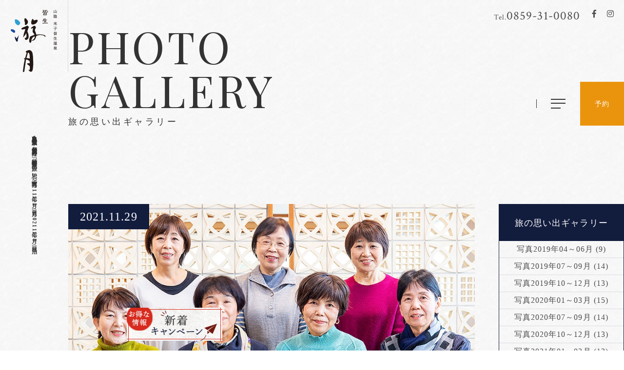

--- FILE ---
content_type: text/html; charset=UTF-8
request_url: https://kaike-yugetsu.jp/gallery/136
body_size: 10145
content:

<!DOCTYPE html>
<html class="mouse lower modern chrome lowImage" lang="ja">
<head prefix="og: https://ogp.me/ns# fb: https://ogp.me/ns/fb# website: https://ogp.me/ns/website#">
<meta charset="utf-8">
<title>【旅の思い出写真】2021年11月22日（月）～2021年11月28日（日）泊 |  米子皆生温泉 皆生游月【公式】</title>
<meta name="keywords" content="鳥取,米子,米子皆生温泉,温泉,游月,旅の思い出ギャラリー,【旅の思い出写真】2021年11月22日（月）～2021年11月28日（日）泊">
<meta name="description" content="鳥取県・米子皆生温泉 皆生游月。フォトギャラリー「【旅の思い出写真】2021年11月22日（月）～2021年11月28日（日）泊」大切な人との旅の思い出を素敵なお写真に。ご希望の方に写真撮影サービスを行っております。">
<meta name="viewport" content="width=device-width, initial-scale=0.0, user-scalable=no, minimum-scale=1.0, maximum-scale=1.0">
<meta name="format-detection" content="telephone=no">
<link rel="index" href="https://kaike-yugetsu.jp/">

<!-- favicon -->
<link rel="shortcut icon" href="https://kaike-yugetsu.jp/favicon.ico">


<!-- Open graph tags -->
<meta property="og:site_name" content="米子皆生温泉 皆生游月【公式】">
<meta property="og:title" content="【旅の思い出写真】2021年11月22日（月）～2021年11月28日（日）泊 |  米子皆生温泉 皆生游月【公式】">
<meta property="og:type" content="website">
<meta property="og:url" content="https://kaike-yugetsu.jp/gallery/136">
<meta property="og:description" content="鳥取県・米子皆生温泉 皆生游月。フォトギャラリー「【旅の思い出写真】2021年11月22日（月）～2021年11月28日（日）泊」大切な人との旅の思い出を素敵なお写真に。ご希望の方に写真撮影サービスを行っております。">

<!-- *** stylesheet *** -->
<link href="https://kaike-yugetsu.jp/css/default.css" rel="stylesheet" type="text/css" media="all">
<link href="https://kaike-yugetsu.jp/css/print.css" rel="stylesheet" type="text/css" media="print">
<link href="https://kaike-yugetsu.jp/css/common.css" rel="stylesheet" type="text/css" media="all">
<link rel="stylesheet" href="https://cdnjs.cloudflare.com/ajax/libs/jqueryui/1.12.1/themes/base/jquery-ui.min.css">
<link href="https://fonts.googleapis.com/css?family=Crimson+Text|Playfair+Display|EB+Garamond&display=swap" rel="stylesheet">
<link href="https://code.ionicframework.com/ionicons/1.5.2/css/ionicons.min.css" rel="stylesheet">
<link href="https://use.fontawesome.com/releases/v5.1.0/css/all.css" rel="stylesheet">
<link href="https://kaike-yugetsu.jp/css/jquery.modal.min.css" rel="stylesheet" type="text/css" media="all">
<link href="../css/gallery.css" rel="stylesheet" type="text/css" media="all">
<link href="../css/jquery.fancybox.css" rel="stylesheet" type="text/css" media="all">

<!-- *** javascript *** -->
<!-- Google Tag Manager -->
<script>(function(w,d,s,l,i){w[l]=w[l]||[];w[l].push({'gtm.start':
new Date().getTime(),event:'gtm.js'});var f=d.getElementsByTagName(s)[0],
j=d.createElement(s),dl=l!='dataLayer'?'&l='+l:'';j.async=true;j.src=
'https://www.googletagmanager.com/gtm.js?id='+i+dl;f.parentNode.insertBefore(j,f);
})(window,document,'script','dataLayer','GTM-5VVKG8F');</script>
<!-- End Google Tag Manager -->

<script src="https://kaike-yugetsu.jp/js/jquery-2.1.4.min.js"></script>
<script src="https://kaike-yugetsu.jp/js/config.js"></script>
<script src="https://kaike-yugetsu.jp/js/common.js" defer></script>
<script src="https://kaike-yugetsu.jp/js/jquery-ui.min.js" defer></script>
<script src="https://kaike-yugetsu.jp/js/jquery.modal.min.js" defer></script>
<script src="https://kaike-yugetsu.jp/js/jquery.tubular.1.0.js"></script>
<script type="text/javascript">
	var max_per = 5;//最大人数
	var max_stay = 7;//最大泊数
	var max_room = 10;//最大室数
</script>
<script src="https://kaike-yugetsu.jp/js/search.js" defer></script>

<script src="https://kaike-yugetsu.jp/js/jquery.fancybox.js"></script>
<script>
// readyEvent
$(function(){
	$(".fancybox").fancybox();
	$('.list_year li').each(function(index, value) {
		$(this).attr('data-target', '#panel0'+index);
	});
	$('.box_list_ul_month ul').each(function(index, value) {
		$(this).attr('id', 'panel0'+index);
	});
	var $tab = $('.list_year'),
		$li = $tab.find('li');
	$li.click(function(){
		var target = $(this).attr('data-target');
		if($(target).is(':hidden')) {
			$(target).fadeIn(300).siblings().hide();
			$(this).addClass('active').siblings().removeClass('active');
		}
	});
	$w.on({
		//load
		'load' : function(){

		},
		//scroll
		'scroll' : function(){

		}
	}).superResize({
		//resize
		resizeAfter : function(){

		}
	}).firstLoad({
		//firstLoad
		pc_tab : function(){

		},
		sp : function(){

		}
	});
});
</script>
</head>

<body id="gallery">
<!-- Google Tag Manager (noscript) -->
<noscript><iframe src="https://www.googletagmanager.com/ns.html?id=GTM-5VVKG8F"
height="0" width="0" style="display:none;visibility:hidden"></iframe></noscript>
<!-- End Google Tag Manager (noscript) -->

<div id="page">
<div id="header">
	<div class="con_header">
		<p class="logo">
			<a href="https://kaike-yugetsu.jp/">
				<img src="https://kaike-yugetsu.jp/images/common/logo_tate.png" alt="皆生游月" class="view_pc-tab">
				<img src="https://kaike-yugetsu.jp/images/common/logo_yoko.png" alt="皆生游月" class="view_sp">
			</a>
		</p>
		<h1>鳥取県・米子皆生温泉。老舗旅館 松月の姉妹館「皆生游月」-【旅の思い出写真】2021年11月22日（月）～2021年11月28日（日）泊</h1>
	</div><!-- /.con_header -->



<div class="btn_box">
	<div class="btn_notice">
		<a href="https://kaike-yugetsu.jp/news/">
			<img alt="お得な情報 新着キャンペーン" src="https://kaike-yugetsu.jp/images/common/newtopics.jpg">
		</a>
	</div>
</div>

</div><!-- /#header -->
<!-- /.youtubeの動画を使用する場合 -->

<!-- /.サーバー内の動画を使用する場合 --><div id="contents">
	<div class="con_header view_pc-tab">
	<div class="box_linkarea_fv view_pc-tab">
	<p class="telhone"><a href="TEL:0859310080"><em>Tel.</em>0859-31-0080</a></p>
	<div class="wrp_sns">
		<p class="sns"><a href="https://www.facebook.com/kaikeyugetsu/" target="_blank"><i class="fab fa-facebook-f"></i></a></p>
		<p class="sns"><a href="https://www.instagram.com/kaikeyugetsu/" target="_blank"><i class="fab fa-instagram"></i></a></p>
	</div>
<!--
	<ul class="lang">
		<li><span>JP</span></li>
		<li><a href="https://kaike-yugetsu.jp/en/" class="textlink">EN</a></li>
	</ul>
-->
</div><!-- /.box_linkarea --><div class="inner">
	<h2>PHOTO GALLERY<span>旅の思い出ギャラリー</span></h2>
	<div class="gnav">
	<ul>
		<li><a href="https://kaike-yugetsu.jp/concept/" class="textlink">コンセプト</a></li>
		<li><a href="https://kaike-yugetsu.jp/rooms/" class="textlink">露天風呂付き客室</a></li>
		<li><a href="https://kaike-yugetsu.jp/cuisine/" class="textlink">料理</a></li>
		<li><a href="https://kaike-yugetsu.jp/hotspring/" class="textlink">温泉</a></li>
		<!-- <li><a href="https://kaike-yugetsu.jp/spa/" class="textlink">スパエステ</a></li> -->
		<li><a href="https://kaike-yugetsu.jp/facilities/" class="textlink">館内施設</a></li>
		<li><a href="https://kaike-yugetsu.jp/access/" class="textlink">アクセス</a></li>
		<li class="none_box"><a href="https://kaike-yugetsu.jp/plan" class="textlink">宿泊プラン一覧</a></li>
	</ul>
	<div class="js-modalMenuTrigger btn_menu">
		<span class="line">
			<span></span>
			<span></span>
			<span></span>
		</span>
		<span class="txt view_sp">MENU</span>
	</div>
	<div class="btn_rsv js-modalSearchTrigger view_pc none_box"><span>予約</span></div>
	<div class="btn_rsv js-modalSearchTrigger view_tab none_box"><span>予約</span></div>
	<div class="btn_rsv js-modalSearchTrigger view_sp none_box"><span><span>宿泊予約</span></span></div>


	<!--多言語切り替え-->
	<div class="btn_rsv view_pc hidden_box w01"><a href="https://travel.rakuten.com/usa/en-us/hotel_info_item/10123456796025" target="_blank" rel="noopener external"><span>reservations</span></a></div>

	<div class="btn_rsv view_tab hidden_box w01"><a href="https://travel.rakuten.com/usa/en-us/hotel_info_item/10123456796025" target="_blank" rel="noopener external"><span>reservations</span></a></div>

	<div class="btn_rsv view_sp hidden_box w01"><a href="https://travel.rakuten.com/usa/en-us/hotel_info_item/10123456796025" target="_blank" rel="noopener external"><span>reservations</span></a></div>

	<!-- <div class="btn_rsv js-modalSearchTrigger view_sp hidden_box"><a href="https://travel.rakuten.com/usa/en-us/hotel_info_item/10123456796025" target="_blank" rel="noopener external"><span>International <br>Reservations</span></a></div> -->

</div></div>	</div><!-- /.con_header -->

	<div class="con_news con_news_detail">
		<div class="box_news">
			<div class="box_left">
				<div class="box_detail">
					<div class="box_img_detail">
													<p class="img"><img src="https://kaike-yugetsu.jp/admin/img/imagecache/1000x667_05befeec980c97fb502da620bcb16b59.jpg" alt=""></p><!-- /.img -->
						
						<p class="txt_time_detail">
							<span>
								2021.11.29							</span>
						</p>
					</div>

					<h3 class="txt_title">【旅の思い出写真】2021年11月22日（月）～2021年11月28日（日）泊</h3>

																	<p class="txt_content"><span style="font-variant-numeric: normal; font-variant-east-asian: normal; font-weight: 700;">★思い出写真♪無料サービス★</span><br style="font-variant-numeric: normal; font-variant-east-asian: normal;" />
<br style="font-variant-numeric: normal; font-variant-east-asian: normal;" />
<span style="font-variant-numeric: normal; font-variant-east-asian: normal; cursor: text; line-height: 1.6;">大切な人との旅の思い出を</span><span style="font-variant-numeric: normal; font-variant-east-asian: normal; font-weight: 700;">素敵なお写真に</span><span style="font-variant-numeric: normal; font-variant-east-asian: normal; cursor: text; line-height: 1.6;">♪大人気のコーナーです♪</span><br style="font-variant-numeric: normal; font-variant-east-asian: normal;" />
<span style="font-variant-numeric: normal; font-variant-east-asian: normal; cursor: text; line-height: 1.6;">毎朝ロビーの写真コーナーにて</span><span style="font-variant-numeric: normal; font-variant-east-asian: normal; color: rgb(255, 0, 0);">撮影し無料進呈</span><span style="font-variant-numeric: normal; font-variant-east-asian: normal; cursor: text; line-height: 1.6;">。</span><br style="font-variant-numeric: normal; font-variant-east-asian: normal;" />
<span style="font-variant-numeric: normal; font-variant-east-asian: normal; cursor: text; line-height: 1.6;">※お写真は1枚まで無料進呈。2枚目以降はプリント代＠200円となります。</span><br style="font-variant-numeric: normal; font-variant-east-asian: normal;" />
<br style="font-variant-numeric: normal; font-variant-east-asian: normal;" />
<span style="font-variant-numeric: normal; font-variant-east-asian: normal; cursor: text; line-height: 1.6;">※写真撮影サービスはご希望の方のみに行っております。</span><br style="font-variant-numeric: normal; font-variant-east-asian: normal;" />
<span style="font-variant-numeric: normal; font-variant-east-asian: normal; cursor: text; line-height: 1.6;">　またネットへの写真掲載はご承諾を頂いた方のみ掲載しております。</span><br style="font-variant-numeric: normal; font-variant-east-asian: normal;" />
<br style="font-variant-numeric: normal; font-variant-east-asian: normal;" />
<span style="font-variant-numeric: normal; font-variant-east-asian: normal; cursor: text; line-height: 1.6;">写真画像は</span><span style="font-variant-numeric: normal; font-variant-east-asian: normal; color: rgb(255, 0, 0);">クリックするとポップアップ表示し、左右フリックで前後の写真に移動</span><span style="font-variant-numeric: normal; font-variant-east-asian: normal; cursor: text; line-height: 1.6;">します。</span><br style="font-variant-numeric: normal; font-variant-east-asian: normal;" />
<br style="font-variant-numeric: normal; font-variant-east-asian: normal;" />
<span style="font-variant-numeric: normal; font-variant-east-asian: normal; cursor: text; line-height: 1.6;">■写真データメール送付サービス</span><br style="font-variant-numeric: normal; font-variant-east-asian: normal;" />
<span style="font-variant-numeric: normal; font-variant-east-asian: normal; cursor: text; line-height: 1.6;">お写真データ（約10MB）をご希望の方は、下記リンクよりお申し込みください。</span><br style="font-variant-numeric: normal; font-variant-east-asian: normal;" />
<span style="font-variant-numeric: normal; font-variant-east-asian: normal; cursor: text; line-height: 1.6;">無料にて送付させていただきます。</span><br style="font-variant-numeric: normal; font-variant-east-asian: normal;" />
<span style="font-variant-numeric: normal; font-variant-east-asian: normal; cursor: text; line-height: 1.6;">また当日無料でお渡しするプリント枚数は、１組1枚までとさせて頂いております。</span><br style="font-variant-numeric: normal; font-variant-east-asian: normal;" />
<span style="font-variant-numeric: normal; font-variant-east-asian: normal; cursor: text; line-height: 1.6;">それ以上の枚数をご希望の場合は、写真データを送付させていただきますので下記リンクよりお申込みください。</span></p>
						
						
																	
													<div class="box_list_gallery">
																		<p class="img">
											<a class="fancybox" rel="gallery1" href="https://kaike-yugetsu.jp/admin/img/imagecache/1000x667_d7209368bb48d4af284e144a25df4825.jpg">
												<img src="https://kaike-yugetsu.jp/admin/img/imagecache/1000x667_d7209368bb48d4af284e144a25df4825.jpg" alt="" />
											</a	>
										</p><!-- /.imgs -->
																				<p class="img">
											<a class="fancybox" rel="gallery1" href="https://kaike-yugetsu.jp/admin/img/imagecache/1000x667_82237ebbbd5ed0970dfecef3c4f2a161.jpg">
												<img src="https://kaike-yugetsu.jp/admin/img/imagecache/1000x667_82237ebbbd5ed0970dfecef3c4f2a161.jpg" alt="" />
											</a	>
										</p><!-- /.imgs -->
																				<p class="img">
											<a class="fancybox" rel="gallery1" href="https://kaike-yugetsu.jp/admin/img/imagecache/1000x667_543aa848dab8dcf3108dd7ec86e72219.jpg">
												<img src="https://kaike-yugetsu.jp/admin/img/imagecache/1000x667_543aa848dab8dcf3108dd7ec86e72219.jpg" alt="" />
											</a	>
										</p><!-- /.imgs -->
																				<p class="img">
											<a class="fancybox" rel="gallery1" href="https://kaike-yugetsu.jp/admin/img/imagecache/1000x667_923c0152089c0b4e2a87ccbd3975bafe.jpg">
												<img src="https://kaike-yugetsu.jp/admin/img/imagecache/1000x667_923c0152089c0b4e2a87ccbd3975bafe.jpg" alt="" />
											</a	>
										</p><!-- /.imgs -->
																	</div>
						
																								<p class="txt_content">2021年11月22日（月）泊</p>
						
						
																	
													<div class="box_list_gallery">
																		<p class="img">
											<a class="fancybox" rel="gallery1" href="https://kaike-yugetsu.jp/admin/img/imagecache/1000x667_7bcf0986f138cc13b3e6ab0863a69df6.jpg">
												<img src="https://kaike-yugetsu.jp/admin/img/imagecache/1000x667_7bcf0986f138cc13b3e6ab0863a69df6.jpg" alt="" />
											</a	>
										</p><!-- /.imgs -->
																				<p class="img">
											<a class="fancybox" rel="gallery1" href="https://kaike-yugetsu.jp/admin/img/imagecache/1000x667_182b1ae9e372d4e95232ca886f2583f2.jpg">
												<img src="https://kaike-yugetsu.jp/admin/img/imagecache/1000x667_182b1ae9e372d4e95232ca886f2583f2.jpg" alt="" />
											</a	>
										</p><!-- /.imgs -->
																	</div>
						
																								<p class="txt_content">2021年11月23日（火）泊</p>
						
						
																	
													<div class="box_list_gallery">
																		<p class="img">
											<a class="fancybox" rel="gallery1" href="https://kaike-yugetsu.jp/admin/img/imagecache/1000x667_bdf8d96ced2e3209e7dc641928b6927e.jpg">
												<img src="https://kaike-yugetsu.jp/admin/img/imagecache/1000x667_bdf8d96ced2e3209e7dc641928b6927e.jpg" alt="" />
											</a	>
										</p><!-- /.imgs -->
																	</div>
						
																								<p class="txt_content"><span style="color: rgb(51, 51, 51); font-family: sans-serif, Arial, Verdana, &quot;Trebuchet MS&quot;; font-size: 13px; background-color: rgb(255, 255, 255);">2021年11月24日（水）泊</span></p>
						
						
																	
													<div class="box_list_gallery">
																		<p class="img">
											<a class="fancybox" rel="gallery1" href="https://kaike-yugetsu.jp/admin/img/imagecache/1000x667_d3e6b4bd0f7ed0c929ce200116fe30e6.jpg">
												<img src="https://kaike-yugetsu.jp/admin/img/imagecache/1000x667_d3e6b4bd0f7ed0c929ce200116fe30e6.jpg" alt="" />
											</a	>
										</p><!-- /.imgs -->
																				<p class="img">
											<a class="fancybox" rel="gallery1" href="https://kaike-yugetsu.jp/admin/img/imagecache/1000x667_39c2445ce5322ede1d3da29a961b47d1.jpg">
												<img src="https://kaike-yugetsu.jp/admin/img/imagecache/1000x667_39c2445ce5322ede1d3da29a961b47d1.jpg" alt="" />
											</a	>
										</p><!-- /.imgs -->
																				<p class="img">
											<a class="fancybox" rel="gallery1" href="https://kaike-yugetsu.jp/admin/img/imagecache/1000x667_3f798d392946b5566f7f48199dbcbced.jpg">
												<img src="https://kaike-yugetsu.jp/admin/img/imagecache/1000x667_3f798d392946b5566f7f48199dbcbced.jpg" alt="" />
											</a	>
										</p><!-- /.imgs -->
																	</div>
						
																								<p class="txt_content">2021年11月25日（木）泊</p>
						
						
																	
													<div class="box_list_gallery">
																		<p class="img">
											<a class="fancybox" rel="gallery1" href="https://kaike-yugetsu.jp/admin/img/imagecache/1000x667_afe8439ae784ab2078e7b2a9a52388b7.jpg">
												<img src="https://kaike-yugetsu.jp/admin/img/imagecache/1000x667_afe8439ae784ab2078e7b2a9a52388b7.jpg" alt="" />
											</a	>
										</p><!-- /.imgs -->
																				<p class="img">
											<a class="fancybox" rel="gallery1" href="https://kaike-yugetsu.jp/admin/img/imagecache/1000x667_2d78d43eec4196c956ef4d3c0317d386.jpg">
												<img src="https://kaike-yugetsu.jp/admin/img/imagecache/1000x667_2d78d43eec4196c956ef4d3c0317d386.jpg" alt="" />
											</a	>
										</p><!-- /.imgs -->
																				<p class="img">
											<a class="fancybox" rel="gallery1" href="https://kaike-yugetsu.jp/admin/img/imagecache/1000x667_42773652f3f7f10673603d0fe4f5a5be.jpg">
												<img src="https://kaike-yugetsu.jp/admin/img/imagecache/1000x667_42773652f3f7f10673603d0fe4f5a5be.jpg" alt="" />
											</a	>
										</p><!-- /.imgs -->
																				<p class="img">
											<a class="fancybox" rel="gallery1" href="https://kaike-yugetsu.jp/admin/img/imagecache/1000x667_acdd937d50fc911a264a7dc05ce1f463.jpg">
												<img src="https://kaike-yugetsu.jp/admin/img/imagecache/1000x667_acdd937d50fc911a264a7dc05ce1f463.jpg" alt="" />
											</a	>
										</p><!-- /.imgs -->
																				<p class="img">
											<a class="fancybox" rel="gallery1" href="https://kaike-yugetsu.jp/admin/img/imagecache/1000x667_104daa7b77b1aa3d990dd620482408b9.jpg">
												<img src="https://kaike-yugetsu.jp/admin/img/imagecache/1000x667_104daa7b77b1aa3d990dd620482408b9.jpg" alt="" />
											</a	>
										</p><!-- /.imgs -->
																	</div>
						
																								<p class="txt_content"><span style="color: rgb(51, 51, 51); font-family: sans-serif, Arial, Verdana, &quot;Trebuchet MS&quot;; font-size: 13px; background-color: rgb(255, 255, 255);">2021年11月26日（金）泊</span></p>
						
						
																	
													<div class="box_list_gallery">
																		<p class="img">
											<a class="fancybox" rel="gallery1" href="https://kaike-yugetsu.jp/admin/img/imagecache/1000x667_82d84bcb991478adb8fad891c0484af8.jpg">
												<img src="https://kaike-yugetsu.jp/admin/img/imagecache/1000x667_82d84bcb991478adb8fad891c0484af8.jpg" alt="" />
											</a	>
										</p><!-- /.imgs -->
																	</div>
						
																								<p class="txt_content">2021年11月27日（土）泊</p>
						
						
																	
													<div class="box_list_gallery">
																		<p class="img">
											<a class="fancybox" rel="gallery1" href="https://kaike-yugetsu.jp/admin/img/imagecache/1000x667_be7082864d16d5c4f6386d3e7d1db7e0.jpg">
												<img src="https://kaike-yugetsu.jp/admin/img/imagecache/1000x667_be7082864d16d5c4f6386d3e7d1db7e0.jpg" alt="" />
											</a	>
										</p><!-- /.imgs -->
																				<p class="img">
											<a class="fancybox" rel="gallery1" href="https://kaike-yugetsu.jp/admin/img/imagecache/1000x667_968fba8ef49e805b9a17e887b592027f.jpg">
												<img src="https://kaike-yugetsu.jp/admin/img/imagecache/1000x667_968fba8ef49e805b9a17e887b592027f.jpg" alt="" />
											</a	>
										</p><!-- /.imgs -->
																				<p class="img">
											<a class="fancybox" rel="gallery1" href="https://kaike-yugetsu.jp/admin/img/imagecache/1000x667_0d8c76d767643b27fdcbb62eac21bdb3.jpg">
												<img src="https://kaike-yugetsu.jp/admin/img/imagecache/1000x667_0d8c76d767643b27fdcbb62eac21bdb3.jpg" alt="" />
											</a	>
										</p><!-- /.imgs -->
																				<p class="img">
											<a class="fancybox" rel="gallery1" href="https://kaike-yugetsu.jp/admin/img/imagecache/1000x667_baf60543cf14dac4d80f4ed0f19dee24.jpg">
												<img src="https://kaike-yugetsu.jp/admin/img/imagecache/1000x667_baf60543cf14dac4d80f4ed0f19dee24.jpg" alt="" />
											</a	>
										</p><!-- /.imgs -->
																				<p class="img">
											<a class="fancybox" rel="gallery1" href="https://kaike-yugetsu.jp/admin/img/imagecache/1000x667_f79855c6d8fb2acee08e168f353a6c18.jpg">
												<img src="https://kaike-yugetsu.jp/admin/img/imagecache/1000x667_f79855c6d8fb2acee08e168f353a6c18.jpg" alt="" />
											</a	>
										</p><!-- /.imgs -->
																				<p class="img">
											<a class="fancybox" rel="gallery1" href="https://kaike-yugetsu.jp/admin/img/imagecache/1000x667_1f27a3c46e57339574d7025817fc3f37.jpg">
												<img src="https://kaike-yugetsu.jp/admin/img/imagecache/1000x667_1f27a3c46e57339574d7025817fc3f37.jpg" alt="" />
											</a	>
										</p><!-- /.imgs -->
																	</div>
						
																								<p class="txt_content">2021年11月28日（日）泊</p>
						
						
											
				</div>
				<div class="box_pagi_other">
					<ul>
												<li  class="nextprev"><a href='./137'>< 前へ</a></li>
						<li  class="nextprev"><a href="./">記事一覧に戻る</a></li>
						<li class="nextprev"><a href='./135'>次へ ></a></li>
					</ul>
				</div>
			</div><!-- /.box_left -->
			<div class="box_right">
									<div class="box_menu_right">
						<h3 class="txt_fsz18">旅の思い出ギャラリー</h3>
						<ul>
																								<li>
										<a href="./?page=1&cate=3">写真2019年04～06月 (9)</a>
									</li>
																																																																													<li>
										<a href="./?page=1&cate=8">写真2019年07～09月 (14)</a>
									</li>
																																<li>
										<a href="./?page=1&cate=10">写真2019年10～12月 (13)</a>
									</li>
																																<li>
										<a href="./?page=1&cate=11">写真2020年01～03月 (15)</a>
									</li>
																																<li>
										<a href="./?page=1&cate=12">写真2020年07～09月 (14)</a>
									</li>
																																<li>
										<a href="./?page=1&cate=13">写真2020年10～12月 (13)</a>
									</li>
																																<li>
										<a href="./?page=1&cate=14">写真2021年01～03月 (13)</a>
									</li>
																																<li>
										<a href="./?page=1&cate=15">写真2021年04～06月 (13)</a>
									</li>
																																<li>
										<a href="./?page=1&cate=16">写真2021年07～09月 (13)</a>
									</li>
																																<li>
										<a href="./?page=1&cate=17">写真2021年10～12月 (13)</a>
									</li>
																																<li>
										<a href="./?page=1&cate=18">写真2022年01～03月 (13)</a>
									</li>
																																<li>
										<a href="./?page=1&cate=19">写真2022年04～07月 (17)</a>
									</li>
																																<li>
										<a href="./?page=1&cate=20">写真2022年08～12月 (22)</a>
									</li>
																																<li>
										<a href="./?page=1&cate=21">写真2023年01～03月 (13)</a>
									</li>
																																<li>
										<a href="./?page=1&cate=22">写真2023年04～07月 (16)</a>
									</li>
																																<li>
										<a href="./?page=1&cate=23">写真2023年08～12月 (22)</a>
									</li>
																																<li>
										<a href="./?page=1&cate=24">写真2024年1月～3月 (13)</a>
									</li>
																																<li>
										<a href="./?page=1&cate=25">写真2024年4月～6月 (13)</a>
									</li>
																																<li>
										<a href="./?page=1&cate=26">写真2024年7月～9月 (13)</a>
									</li>
																																<li>
										<a href="./?page=1&cate=27">写真2024年10月～12月 (14)</a>
									</li>
																																<li>
										<a href="./?page=1&cate=28">写真2025年1月～3月 (13)</a>
									</li>
																																<li>
										<a href="./?page=1&cate=29">写真2025年04～06月 (13)</a>
									</li>
																																<li>
										<a href="./?page=1&cate=30">写真2025年07～09月 (14)</a>
									</li>
																																<li>
										<a href="./?page=1&cate=31">写真2025年10～12月 (13)</a>
									</li>
																																<li>
										<a href="./?page=1&cate=32">写真2026年01～03月 (2)</a>
									</li>
																					</ul>
					</div><!-- /.box_menu_right -->
								<div class="box_btn"><a href="https://kaike-yugetsu.jp/photo/" class="btn_ghost"><i class="fa fa-caret-right" aria-hidden="true"></i> 思い出写真を送ってもらう</a></div>
				<div class="box_choose_calendar">
					<h3 class="txt_fsz18">月間アーカイブ</h3>
					<ul class="list_years">
																					<li><a id = "p_year2026" href="#year2026">2026</a></li>
																																									<li><a id = "p_year2025" href="#year2025">2025</a></li>
																																									<li><a id = "p_year2024" href="#year2024">2024</a></li>
																																									<li><a id = "p_year2023" href="#year2023">2023</a></li>
																																									<li><a id = "p_year2022" href="#year2022">2022</a></li>
																																									<li><a id = "p_year2021" href="#year2021">2021</a></li>
																																									<li><a id = "p_year2020" href="#year2020">2020</a></li>
																																									<li><a id = "p_year2019" href="#year2019">2019</a></li>
																															</ul>
																		<div id="year2026 panel" class="box_list_ul_month">
								<ul class="list_months">
																														<li><a id = "c_month_2026_1" href="./?page=1&arc=2026_1">1月</a></li>
																											</ul>
							</div>
																																			<div id="year2025 panel" class="box_list_ul_month">
								<ul class="list_months">
																														<li><a id = "c_month_2025_12" href="./?page=1&arc=2025_12">12月</a></li>
																					<li><a id = "c_month_2025_11" href="./?page=1&arc=2025_11">11月</a></li>
																					<li><a id = "c_month_2025_10" href="./?page=1&arc=2025_10">10月</a></li>
																					<li><a id = "c_month_2025_9" href="./?page=1&arc=2025_9">9月</a></li>
																					<li><a id = "c_month_2025_8" href="./?page=1&arc=2025_8">8月</a></li>
																					<li><a id = "c_month_2025_7" href="./?page=1&arc=2025_7">7月</a></li>
																					<li><a id = "c_month_2025_6" href="./?page=1&arc=2025_6">6月</a></li>
																					<li><a id = "c_month_2025_5" href="./?page=1&arc=2025_5">5月</a></li>
																					<li><a id = "c_month_2025_4" href="./?page=1&arc=2025_4">4月</a></li>
																					<li><a id = "c_month_2025_3" href="./?page=1&arc=2025_3">3月</a></li>
																					<li><a id = "c_month_2025_2" href="./?page=1&arc=2025_2">2月</a></li>
																					<li><a id = "c_month_2025_1" href="./?page=1&arc=2025_1">1月</a></li>
																											</ul>
							</div>
																																			<div id="year2024 panel" class="box_list_ul_month">
								<ul class="list_months">
																														<li><a id = "c_month_2024_12" href="./?page=1&arc=2024_12">12月</a></li>
																					<li><a id = "c_month_2024_11" href="./?page=1&arc=2024_11">11月</a></li>
																					<li><a id = "c_month_2024_10" href="./?page=1&arc=2024_10">10月</a></li>
																					<li><a id = "c_month_2024_9" href="./?page=1&arc=2024_9">9月</a></li>
																					<li><a id = "c_month_2024_8" href="./?page=1&arc=2024_8">8月</a></li>
																					<li><a id = "c_month_2024_7" href="./?page=1&arc=2024_7">7月</a></li>
																					<li><a id = "c_month_2024_6" href="./?page=1&arc=2024_6">6月</a></li>
																					<li><a id = "c_month_2024_5" href="./?page=1&arc=2024_5">5月</a></li>
																					<li><a id = "c_month_2024_4" href="./?page=1&arc=2024_4">4月</a></li>
																					<li><a id = "c_month_2024_3" href="./?page=1&arc=2024_3">3月</a></li>
																					<li><a id = "c_month_2024_2" href="./?page=1&arc=2024_2">2月</a></li>
																					<li><a id = "c_month_2024_1" href="./?page=1&arc=2024_1">1月</a></li>
																											</ul>
							</div>
																																			<div id="year2023 panel" class="box_list_ul_month">
								<ul class="list_months">
																														<li><a id = "c_month_2023_12" href="./?page=1&arc=2023_12">12月</a></li>
																					<li><a id = "c_month_2023_11" href="./?page=1&arc=2023_11">11月</a></li>
																					<li><a id = "c_month_2023_10" href="./?page=1&arc=2023_10">10月</a></li>
																					<li><a id = "c_month_2023_9" href="./?page=1&arc=2023_9">9月</a></li>
																					<li><a id = "c_month_2023_8" href="./?page=1&arc=2023_8">8月</a></li>
																					<li><a id = "c_month_2023_7" href="./?page=1&arc=2023_7">7月</a></li>
																					<li><a id = "c_month_2023_6" href="./?page=1&arc=2023_6">6月</a></li>
																					<li><a id = "c_month_2023_5" href="./?page=1&arc=2023_5">5月</a></li>
																					<li><a id = "c_month_2023_4" href="./?page=1&arc=2023_4">4月</a></li>
																					<li><a id = "c_month_2023_3" href="./?page=1&arc=2023_3">3月</a></li>
																					<li><a id = "c_month_2023_2" href="./?page=1&arc=2023_2">2月</a></li>
																					<li><a id = "c_month_2023_1" href="./?page=1&arc=2023_1">1月</a></li>
																											</ul>
							</div>
																																			<div id="year2022 panel" class="box_list_ul_month">
								<ul class="list_months">
																														<li><a id = "c_month_2022_12" href="./?page=1&arc=2022_12">12月</a></li>
																					<li><a id = "c_month_2022_11" href="./?page=1&arc=2022_11">11月</a></li>
																					<li><a id = "c_month_2022_10" href="./?page=1&arc=2022_10">10月</a></li>
																					<li><a id = "c_month_2022_9" href="./?page=1&arc=2022_9">9月</a></li>
																					<li><a id = "c_month_2022_8" href="./?page=1&arc=2022_8">8月</a></li>
																					<li><a id = "c_month_2022_7" href="./?page=1&arc=2022_7">7月</a></li>
																					<li><a id = "c_month_2022_6" href="./?page=1&arc=2022_6">6月</a></li>
																					<li><a id = "c_month_2022_5" href="./?page=1&arc=2022_5">5月</a></li>
																					<li><a id = "c_month_2022_4" href="./?page=1&arc=2022_4">4月</a></li>
																					<li><a id = "c_month_2022_3" href="./?page=1&arc=2022_3">3月</a></li>
																					<li><a id = "c_month_2022_2" href="./?page=1&arc=2022_2">2月</a></li>
																					<li><a id = "c_month_2022_1" href="./?page=1&arc=2022_1">1月</a></li>
																											</ul>
							</div>
																																			<div id="year2021 panel" class="box_list_ul_month">
								<ul class="list_months">
																														<li><a id = "c_month_2021_12" href="./?page=1&arc=2021_12">12月</a></li>
																					<li><a id = "c_month_2021_11" href="./?page=1&arc=2021_11">11月</a></li>
																					<li><a id = "c_month_2021_10" href="./?page=1&arc=2021_10">10月</a></li>
																					<li><a id = "c_month_2021_9" href="./?page=1&arc=2021_9">9月</a></li>
																					<li><a id = "c_month_2021_8" href="./?page=1&arc=2021_8">8月</a></li>
																					<li><a id = "c_month_2021_7" href="./?page=1&arc=2021_7">7月</a></li>
																					<li><a id = "c_month_2021_6" href="./?page=1&arc=2021_6">6月</a></li>
																					<li><a id = "c_month_2021_5" href="./?page=1&arc=2021_5">5月</a></li>
																					<li><a id = "c_month_2021_4" href="./?page=1&arc=2021_4">4月</a></li>
																					<li><a id = "c_month_2021_3" href="./?page=1&arc=2021_3">3月</a></li>
																					<li><a id = "c_month_2021_2" href="./?page=1&arc=2021_2">2月</a></li>
																					<li><a id = "c_month_2021_1" href="./?page=1&arc=2021_1">1月</a></li>
																											</ul>
							</div>
																																			<div id="year2020 panel" class="box_list_ul_month">
								<ul class="list_months">
																														<li><a id = "c_month_2020_12" href="./?page=1&arc=2020_12">12月</a></li>
																					<li><a id = "c_month_2020_11" href="./?page=1&arc=2020_11">11月</a></li>
																					<li><a id = "c_month_2020_10" href="./?page=1&arc=2020_10">10月</a></li>
																					<li><a id = "c_month_2020_9" href="./?page=1&arc=2020_9">9月</a></li>
																					<li><a id = "c_month_2020_8" href="./?page=1&arc=2020_8">8月</a></li>
																					<li><a id = "c_month_2020_7" href="./?page=1&arc=2020_7">7月</a></li>
																					<li><a id = "c_month_2020_4" href="./?page=1&arc=2020_4">4月</a></li>
																					<li><a id = "c_month_2020_3" href="./?page=1&arc=2020_3">3月</a></li>
																					<li><a id = "c_month_2020_2" href="./?page=1&arc=2020_2">2月</a></li>
																					<li><a id = "c_month_2020_1" href="./?page=1&arc=2020_1">1月</a></li>
																											</ul>
							</div>
																																			<div id="year2019 panel" class="box_list_ul_month">
								<ul class="list_months">
																														<li><a id = "c_month_2019_12" href="./?page=1&arc=2019_12">12月</a></li>
																					<li><a id = "c_month_2019_11" href="./?page=1&arc=2019_11">11月</a></li>
																					<li><a id = "c_month_2019_10" href="./?page=1&arc=2019_10">10月</a></li>
																					<li><a id = "c_month_2019_9" href="./?page=1&arc=2019_9">9月</a></li>
																					<li><a id = "c_month_2019_8" href="./?page=1&arc=2019_8">8月</a></li>
																					<li><a id = "c_month_2019_7" href="./?page=1&arc=2019_7">7月</a></li>
																					<li><a id = "c_month_2019_6" href="./?page=1&arc=2019_6">6月</a></li>
																					<li><a id = "c_month_2019_5" href="./?page=1&arc=2019_5">5月</a></li>
																											</ul>
							</div>
																										</div><!-- /.box_choose_calendar -->
			</div><!-- /.box_right -->
		</div>
	</div><!-- /.con_news_detail -->

</div><!-- /#contents -->
<div id="topickpath">
	<ul>
		<li><a href="https://kaike-yugetsu.jp/" class="textlink"><span>ホーム</span></a></li>
		<li><strong>旅の思い出ギャラリー</strong></li>
			</ul>
</div>
<div id="footer">
	<div class="box_footer">
		<div class="box_l">
			<div class="box_info">
				<p class="logo"><a href="https://kaike-yugetsu.jp/"><img src="https://kaike-yugetsu.jp/images/common/logo_yoko.png" alt="皆生游月"></a></p>
				<address>
					皆生游月<br>
					<span>
						<em>&#12306;683-0001</em>
						米子市皆生温泉3-11-1 					</span><br>
					<span class="telphone">
						<a class="openContactModal" href="#">
						TEL.0859-31-0080						</a>
						
											</span>
				</address>
				<div class="box_btn btn_plan none_box">
					<a href="https://kaike-yugetsu.jp/plan/" class="btn_normal--blue"><span>宿泊プラン一覧</span></a>
				</div>
				<div class="box_btn display_box">
					<a href="https://reserve.489ban.net/client/kaike-yugetsu/0/plan" class="btn_normal--orange"><span>プランから予約</span></a>
				</div>
				
				<div class="box_btn hidden_box">
					<a href="https://travel.rakuten.com/usa/en-us/hotel_info_item/10123456796025" target="_blank" rel="noopener external" class="btn_normal--orange"><span>reservations</span></a>
				</div>
			</div><!-- /.box_info -->

			<div class="box_btn box_customer"><a href="https://kaike-yugetsu.jp/news/detail.php?id=164" class="btn_arrow"><span>カスタマーハラスメント行動指針<span class="ic"></span></span></a></div>

			<div class="box_btn box_bestrate"><a href="https://kaike-yugetsu.jp/bestrate/" class="btn_arrow"><span class="btn_bestrate">ベストレート宣言<span class="ic"></span></span></a></div>

			<div class="box_link view_pc-tab">
				<ul>
					<li><a href="https://kaike-yugetsu.jp/" class="textlink">ホーム</a></li>
					<li><a href="https://kaike-yugetsu.jp/sightseeing/" class="textlink">過ごし方</a></li>
					<li><a href="https://kaike-yugetsu.jp/bestrate/" class="textlink">ベストレート宣言</a></li>
					<li><a href="https://kaike-yugetsu.jp/gallery/" class="textlink">旅の思い出ギャラリー</a></li>
					<li><a href="https://kaike-yugetsu.jp/facility_gallery/" class="textlink">フォトギャラリー</a></li>
					<li><a href="https://kaike-yugetsu.jp/news/" class="textlink">最新情報</a></li>
					<li><a href="https://kaike-yugetsu.jp/faq/" class="textlink">よくあるご質問</a></li>
					<li><a href="https://kaike-yugetsu.jp/contact/" class="textlink">お問い合わせ</a></li>
					<li><a href="http://www.shogetsu.co.jp/recruit/" class="textlink" targrt="_blank">採用情報</a></li>
					<li><a href="https://kaike-yugetsu.jp/terms/" class="textlink" targrt="_blank">宿泊約款</a></li>
				</ul>
			</div><!-- /.box_link -->
		</div><!-- /.box_l -->
		<div class="box_r">
			<div class="box_sns">
				<p><a href="https://www.facebook.com/kaikeyugetsu/" target="_blank"><i class="fab fa-facebook-square"></i></a></p>
				<p><a href="https://www.instagram.com/kaikeyugetsu/" target="_blank"><i class="fab fa-instagram"></i></a></p>
			</div><!-- /.box_sns -->
			<div class="box_banner">
				<p><a href="http://www.shogetsu.co.jp/" target="_blank"><img src="https://kaike-yugetsu.jp/images/common/bg_syougetu.jpg" alt="皆生松月"></a></p>
			</div><!-- /.box_banner -->
			<p id="copyright">&copy; 2026Kaike Yugetsu. All Rights Reserved.</p>
		</div><!-- /.box_r -->
	</div><!-- /.box_footer -->
</div><!-- /#footer -->
<div class="fix_gnav">
<div class="gnav">
	<div class="js-modalMenuTrigger btn_menu">
		<span class="line">
			<span></span>
			<span></span>
			<span></span>
		</span>
		<span class="txt view_sp">MENU</span>
	</div>
	<div class="btn_rsv js-modalSearchTrigger view_pc none_box"><span>予約</span></div>
	<div class="btn_rsv js-modalSearchTrigger view_tab none_box"><span>予約</span></div>
	<div class="btn_rsv js-modalSearchTrigger view_sp none_box"><span><span>宿泊予約</span></span></div>


	<!--多言語切り替え-->
	<div class="btn_rsv view_pc hidden_box w01"><a href="https://travel.rakuten.com/usa/en-us/hotel_info_item/10123456796025" target="_blank" rel="noopener external"><span>reservations</span></a></div>

	<div class="btn_rsv view_tab hidden_box w01"><a href="https://travel.rakuten.com/usa/en-us/hotel_info_item/10123456796025" target="_blank" rel="noopener external"><span>reservations</span></a></div>

	<div class="btn_rsv view_sp hidden_box w01"><a href="https://travel.rakuten.com/usa/en-us/hotel_info_item/10123456796025" target="_blank" rel="noopener external"><span>reservations</span></a></div>

	<!-- <div class="btn_rsv js-modalSearchTrigger view_sp hidden_box"><a href="https://travel.rakuten.com/usa/en-us/hotel_info_item/10123456796025" target="_blank" rel="noopener external"><span>International <br>Reservations</span></a></div> -->

</div></div>
<div id="js-Menu" class="con_modal_menu transitionNegation">
	<div class="box_menu">
		<div class="close over"></div>
		<div class="inner">
			<div class="box_l">
				<ul id="js-clickAnimation">
					<li><a href="https://kaike-yugetsu.jp/concept/" class="over"><span class="en">CONCEPT</span><span class="jp">コンセプト</span></a></li>
					<li><a href="https://kaike-yugetsu.jp/rooms/" class="over"><span class="en">ROOMS</span><span class="jp">露天風呂付き客室</span></a></li>
					<li class="acd_list_btn">
						<a tabindex="-1" class="over js-accordion">
							<span class="en">CUISINE</span><span class="jp">料理</span>
						</a>
						<div>
							<ul class="acd_inner">
								<li>
									<a class="over lnk_first" href="https://kaike-yugetsu.jp/cuisine/">
										<span>TOP</span>
										<span>トップ</span>
									</a>
								</li>
								<li>
									<a class="over" href="https://kaike-yugetsu.jp/cuisine/chef/">
										<span>CHEF</span>
										<span>シェフ</span>
									</a>
								</li>
								<li>
									<a class="over" href="https://kaike-yugetsu.jp/cuisine/breakfast/">
										<span>BREAKFAST</span>
										<span>朝食</span>
									</a>
								</li>
								<li>
									<a class="over" href="https://kaike-yugetsu.jp/cuisine/dinner/">
										<span>DINNER</span>
										<span>夕食</span>
									</a>
								</li>
								<li>
									<a class="over" href="https://kaike-yugetsu.jp/cuisine/matsubagani/">
										<span>MATSUBA GANI</span>
										<span>松葉がに</span>
									</a>
								</li>
								<li>
									<a class="over" href="https://kaike-yugetsu.jp/cuisine/inroom/">
										<span>INROOM</span>
										<span>部屋食</span>
									</a>
								</li>
							</ul>
						</div>
					</li>
					<li><a href="https://kaike-yugetsu.jp/hotspring/" class="over"><span class="en">HOT SPRING</span><span class="jp">温泉</span></a></li>
					<li><a href="https://kaike-yugetsu.jp/facilities/" class="over"><span class="en">FACILITIES</span><span class="jp">館内施設</span></a></li>
					<!-- <li><a href="https://kaike-yugetsu.jp/spa/" class="over"><span class="en">SPA ESTHE</span><span class="jp">スパエステ</span></a></li> -->
					<li><a href="https://kaike-yugetsu.jp/access/" class="over"><span class="en">ACCESS</span><span class="jp">アクセス</span></a></li>
										<li class="acd_list_btn none_box">
						<a tabindex="-1" class="over js-accordion">
							<span class="en">PLAN</span><span class="jp">宿泊プラン一覧</span>
						</a>
						<div class="accordion-content">
							<ul class="acd_inner">
								<li>
									<a class="over lnk_first" href="https://kaike-yugetsu.jp/plan">
										<span>TOP</span>
										<span>トップ</span>
									</a>
								</li>
																																<li>
									<a class="over lnk_first" href="https://kaike-yugetsu.jp/plan/?page=1&cate=dinner_restaurant#panel">
										夕食（レストラン）									</a>
								</li>
																																																								<li>
									<a class="over lnk_first" href="https://kaike-yugetsu.jp/plan/?page=1&cate=dinner_room_meal#panel">
										夕食（部屋食）									</a>
								</li>
																																							</ul>
						</div>
					</li>
									</ul>
			</div><!-- /.box_l -->
			<div class="box_r">
				<ul id="js-clickAnimation2">
					<li><a href="https://kaike-yugetsu.jp/" class="textlink">ホーム</a></li>
					<li class="acd_list_btn">
						<a tabindex="-1" class="textlink js-accordion">
							過ごし方
						</a>
						<div>
							<ul class="acd_inner">
								<li>
									<a class="over lnk_first" href="https://kaike-yugetsu.jp/sightseeing/">
										<span>TOP</span>
										<span>トップ</span>
									</a>
								</li>
								<li>
									<a class="over" href="https://kaike-yugetsu.jp/sightseeing/shimane/">
										<span>SHIMANE</span>
										<span>島根</span>
									</a>
								</li>
								<li>
									<a class="over" href="https://kaike-yugetsu.jp/sightseeing/tottori/">
										<span>TOTTORI</span>
										<span>鳥取</span>
									</a>
								</li>
							</ul>
						</div>
					</li>
					<li><a href="https://kaike-yugetsu.jp/bestrate/" class="textlink">ベストレート宣言</a></li>
					<li><a href="https://kaike-yugetsu.jp/gallery/" class="textlink">旅の思い出ギャラリー</a></li>
					<li><a href="https://kaike-yugetsu.jp/facility_gallery/" class="textlink">フォトギャラリー</a></li>
					<li><a href="https://kaike-yugetsu.jp/news/" class="textlink">最新情報</a></li>
					<li><a href="https://kaike-yugetsu.jp/faq/" class="textlink">よくあるご質問</a></li>
					<li><a href="https://kaike-yugetsu.jp/contact/" class="textlink">お問い合わせ</a></li>
					<li><a href="http://www.shogetsu.co.jp/recruit/" class="textlink" targrt="_blank">採用情報</a></li>
					<li><a href="https://kaike-yugetsu.jp/terms/" class="textlink" targrt="_blank">宿泊約款</a></li>
					<li>
						<div class="wrp_sns"><a href="https://www.facebook.com/kaikeyugetsu/" target="_blank"><i class="fab fa-facebook-f"></i></a></div>
						<div class="wrp_sns"><a href="https://www.instagram.com/kaikeyugetsu/" target="_blank"><i class="fab fa-instagram"></i></a></div>
					</li>
					<!-- <li><div class="box_btn"><a href="https://kaike-yugetsu.jp/plan/" class="btn_normal--blue">宿泊プラン一覧</a></div></li> -->
					<!-- <li></li> -->
					<li><div class="box_btn display_box">
						<a href="https://reserve.489ban.net/client/kaike-yugetsu/0/plan" class="btn_normal--orange">プランから予約</a>
					</div></li>
					<li><div class="box_btn hidden_box">
						<a href="https://travel.rakuten.com/usa/en-us/hotel_info_item/10123456796025" class="btn_normal--orange" target="_blank" rel="noopener external">reservations</a>
					</div></li>

				</ul>
			</div><!-- /.box_r -->
		</div>
	</div><!-- /.box_menu -->
</div><!-- /.con_menu -->

<div id="js-Search" class="con_modal_search transitionNegation">
	<div class="con_search">
		<div class="box_search">
			<div class="close over"></div>
			<h2>
				<span class="jp">ご宿泊予約</span>
				<span class="en">RESERVATION</span>
			</h2>
			<div id="search_489ban">
				<script src="https://reserve.489ban.net/client/kaike-yugetsu/0/plan/searchjs?search_stay=1&search_guest_types=0&search_guests%5B%5D=9143&search_guests%5B%5D=9144&search_room=1&search_date_type=2&link_target=0"
	type="text/javascript" charset="utf-8"></script>
				<p class="text_rsv"><a href="https://reserve.489ban.net/client/kaike-yugetsu/0/booked/login" target="_blank">→ ご予約の確認・変更・キャンセル</a></p>
			</div>
			<div class="box_other">
				<div class="box_btn">
					<div><a href="https://reserve.489ban.net/client/kaike-yugetsu/0/plan" class="btn_ghost" target="_blank">プラン一覧から探す<span class="ic"></span></a></div>
					<div><a href="https://reserve.489ban.net/client/kaike-yugetsu/0/plan/availability/daily" class="btn_ghost" target="_blank">カレンダーから探す<span class="ic"></span></a></div>
					<div><a href="https://kaike-yugetsu.jp/bestrate/" class="btn_ghost" target="_blank">ベストレート宣言<span class="ic"></span></a></div>
				</div>
			</div><!-- /.box_other -->
		</div><!-- /.box_search -->
	</div><!-- /.con_search -->
</div><!-- /#page -->

<script>(function(){
var d=document;
d['__tripai_domain']='trip-ai.jp';
d['__tripai_id']='398764';
var s='https://trip-ai.jp/trip-ai-banner/js/tripai_banner.js',
a=d.createElement('script'), m=d.getElementsByTagName('script')[0];
a.async=true,a.src=s,m.parentNode.insertBefore(a,m);})();</script>

<script>
  (function () {
    var d = document;
    d['__tripai_domain_inquiry']='trip-ai.jp';
    d['__tripai_id_inquiry']='398764';
    var s='https://trip-ai.jp/trip-ai-inquirylink/js/inquirylink.js',
       a = d.createElement('script'), m = d.getElementsByTagName('script')[0];
    a.async = true, a.src = s, m.parentNode.insertBefore(a, m);
  })();
</script><script type="text/javascript">
	$(window).load(function() {

		$(".btn_accordion").click(function(){
			$(this).next().slideToggle('fast');
			$(this).toggleClass("clicked");
		});

		
	});
</script>
</body>
</html>


--- FILE ---
content_type: text/css
request_url: https://kaike-yugetsu.jp/css/gallery.css
body_size: 2272
content:
@charset "UTF-8";
/* ===================================================================
CSS information

 file name  : gallery.css
 author     : Ability Consultant
 style info : コピー
=================================================================== */
/* -----------------------------------------------------------
	.con_news
----------------------------------------------------------- */
.con_news {
  margin-right: 0px !important;
  padding-bottom: 155px;
}
@media only screen and (min-width: 768px) and (max-width: 1024px) {
  .con_news {
    padding-bottom: 2em;
  }
}
@media only screen and (max-width: 767px) {
  .con_news {
    padding-bottom: 2em;
  }
}
@media only screen and (min-width: 768px) {
  .con_news {
    margin-top: 10em;
  }
}
@media print {
  .con_news {
    margin-top: 10em;
  }
}
.ie8 .con_news {
  margin-top: 10em;
}
.con_news .box_news {
  max-width: 1640px;
  width: 100%;
  display: flex;
}
@media only screen and (min-width: 768px) and (max-width: 1024px) {
  .con_news .box_news {
    display: block;
  }
}
@media only screen and (max-width: 767px) {
  .con_news .box_news {
    display: block;
  }
}
@media only screen and (min-width: 1025px) {
  .con_news .box_news {
    justify-content: space-between;
  }
}
@media print {
  .con_news .box_news {
    justify-content: space-between;
  }
}
.ie8 .con_news .box_news {
  justify-content: space-between;
}
.con_news .box_news .box_left {
  width: 73.1707317073%;
}
@media only screen and (min-width: 768px) and (max-width: 1024px) {
  .con_news .box_news .box_left {
    width: 100%;
  }
}
@media only screen and (max-width: 767px) {
  .con_news .box_news .box_left {
    width: 100%;
  }
}
@media only screen and (max-width: 767px) {
  .con_news .box_news .box_left {
    margin-bottom: 3em;
  }
}
.con_news .box_news .box_left .box_list {
  display: flex;
  flex-wrap: wrap;
  margin-bottom: 80px;
}
@media only screen and (min-width: 768px) and (max-width: 1024px) {
  .con_news .box_news .box_left .box_list {
    margin-bottom: 2em;
  }
}
@media only screen and (max-width: 767px) {
  .con_news .box_news .box_left .box_list {
    margin-bottom: 0em;
  }
}
.con_news .box_news .box_left .box_list .box {
  display: block;
  width: 32.1666666667%;
  margin-right: 1.75%;
  background: #fff;
  padding-bottom: 20px;
  margin-bottom: 20px;
}
@media only screen and (min-width: 768px) and (max-width: 1024px) {
  .con_news .box_news .box_left .box_list .box {
    width: 32.1666666667%;
  }
}
@media only screen and (max-width: 767px) {
  .con_news .box_news .box_left .box_list .box {
    width: 49%;
  }
}
@media only screen and (min-width: 768px) and (max-width: 1024px) {
  .con_news .box_news .box_left .box_list .box {
    margin-right: 1.75%;
  }
}
@media only screen and (max-width: 767px) {
  .con_news .box_news .box_left .box_list .box {
    margin-right: 2%;
  }
}
@media only screen and (min-width: 768px) and (max-width: 1024px) {
  .con_news .box_news .box_left .box_list .box {
    padding-bottom: 1em;
  }
}
@media only screen and (max-width: 767px) {
  .con_news .box_news .box_left .box_list .box {
    padding-bottom: 1em;
  }
}
@media only screen and (min-width: 768px) and (max-width: 1024px) {
  .con_news .box_news .box_left .box_list .box {
    margin-bottom: 2em;
  }
}
@media only screen and (max-width: 767px) {
  .con_news .box_news .box_left .box_list .box {
    margin-bottom: 2em;
  }
}
@media only screen and (max-width: 475px) {
  .con_news .box_news .box_left .box_list .box {
    margin-right: 0;
    width: 100%;
  }
}
@media only screen and (min-width: 768px) {
  .con_news .box_news .box_left .box_list .box:nth-child(3n) {
    margin-right: 0;
  }
}
@media print {
  .con_news .box_news .box_left .box_list .box:nth-child(3n) {
    margin-right: 0;
  }
}
.ie8 .con_news .box_news .box_left .box_list .box:nth-child(3n) {
  margin-right: 0;
}
@media only screen and (max-width: 767px) {
  .con_news .box_news .box_left .box_list .box:nth-child(2n) {
    margin-right: 0;
  }
}
.con_news .box_news .box_left .box_list .box .img {
  margin: 0;
}
.con_news .box_news .box_left .box_list .box .img img {
  width: 100%;
}
.con_news .box_news .box_left .box_list .box .box_info {
  padding: 0px 1em;
}
@media only screen and (min-width: 768px) and (max-width: 1024px) {
  .con_news .box_news .box_left .box_list .box .box_info {
    padding: 0px 0.5em;
  }
}
@media only screen and (max-width: 767px) {
  .con_news .box_news .box_left .box_list .box .box_info {
    padding: 0.5em 1em 0px;
  }
}
.con_news .box_news .box_left .box_list .box .box_info .txt_date {
  margin: 0;
  font-family: "Crimson Text", serif;
  font-size: 107%;
}
.con_news .box_news .box_left .box_list .box .box_info h2 {
  font-weight: 400;
}
@media only screen and (min-width: 768px) {
  .con_news .box_news .box_left .box_list .box .box_info h2 {
    font-size: 125%;
  }
}
@media print {
  .con_news .box_news .box_left .box_list .box .box_info h2 {
    font-size: 125%;
  }
}
.ie8 .con_news .box_news .box_left .box_list .box .box_info h2 {
  font-size: 125%;
}
@media only screen and (max-width: 767px) {
  .con_news .box_news .box_left .box_list .box .box_info h2 {
    font-size: 113%;
  }
}
.con_news .box_news .box_left .box_list .box .box_info .txt {
  margin: 0;
  word-wrap: break-word;
}
.con_news .box_news .box_right {
  width: 22.5609756098%;
}
@media only screen and (min-width: 768px) and (max-width: 1024px) {
  .con_news .box_news .box_right {
    width: 100%;
  }
}
@media only screen and (max-width: 767px) {
  .con_news .box_news .box_right {
    width: 100%;
  }
}
.con_news .box_news .box_right h3 {
  font-size: 113%;
  font-weight: 400;
  background: #121c3d;
  color: #fff;
  text-align: center;
  padding: 25px 1em;
  margin: 0px;
}
@media only screen and (max-width: 767px) {
  .con_news .box_news .box_right h3 {
    padding: 1em;
  }
}
.con_news .box_news .box_right .box_menu_right {
  margin-bottom: 40px;
  border: 1px solid #121c3d;
}
@media only screen and (min-width: 768px) and (max-width: 1024px) {
  .con_news .box_news .box_right .box_menu_right {
    margin-bottom: 1em;
  }
}
@media only screen and (max-width: 767px) {
  .con_news .box_news .box_right .box_menu_right {
    margin-bottom: 2em;
  }
}
.con_news .box_news .box_right .box_menu_right ul {
  padding: 0px;
  margin: 0px;
}
.con_news .box_news .box_right .box_menu_right ul li {
  text-align: center;
  border-bottom: 1px solid #dadce0;
  list-style-type: none;
}
.con_news .box_news .box_right .box_menu_right ul li a {
  display: block;
  padding: 6px 1em;
}
.con_news .box_news .box_right .box_btn {
  margin-bottom: 40px;
}
@media only screen and (min-width: 768px) and (max-width: 1024px) {
  .con_news .box_news .box_right .box_btn {
    margin-bottom: 1em;
  }
}
@media only screen and (max-width: 767px) {
  .con_news .box_news .box_right .box_btn {
    margin-bottom: 2em;
  }
}
.con_news .box_news .box_right .box_choose_calendar {
  border: 1px solid #121c3d;
}
.con_news .box_news .box_right .box_choose_calendar .list_years {
  padding: 0.7em 0.8em;
  margin-top: 0px;
  margin-bottom: 3px;
  border-bottom: 1px solid #dadce0;
}
.con_news .box_news .box_right .box_choose_calendar .list_years li {
  display: inline-block;
  text-align: center;
  vertical-align: middle;
  padding: 0 3px 0;
  background: #92cae4;
  margin-bottom: 5px;
  font-size: 95%;
  line-height: 38px;
  width: 110px;
  max-width: 48%;
  height: 38px;
  cursor: pointer;
}
.con_news .box_news .box_right .box_choose_calendar .list_years li a {
  color: #fff;
}
.con_news .box_news .box_right .box_choose_calendar .list_years li.active {
  background: #2e9fd2;
  cursor: auto;
}
.con_news .box_news .box_right .box_choose_calendar .list_years li.active a {
  color: #fff;
}
.con_news .box_news .box_right .box_choose_calendar .list_years li:hover {
  background: #2e9fd2;
}
.con_news .box_news .box_right .box_choose_calendar .list_years li:hover a {
  color: #fff;
}
.con_news .box_news .box_right .box_choose_calendar .list_months {
  padding: 0.7em 0.8em;
  margin: 0px;
  display: none;
}
.con_news .box_news .box_right .box_choose_calendar .list_months li {
  display: inline-block;
  margin-right: 1px;
  margin-bottom: 5px;
  width: 51px;
  height: 51px;
  text-align: center;
  border-radius: 50%;
  background: #8ec3d4;
  line-height: 51px;
  font-size: 95%;
  background: #2e9fd2;
}
.con_news .box_news .box_right .box_choose_calendar .list_months li a {
  display: block;
  color: #fff;
  border-radius: 50%;
}
.con_news .box_news .box_right .box_choose_calendar .list_months:first-child {
  display: block;
}
.con_news .box_pagination ul {
  display: flex;
  justify-content: center;
  padding-left: 0px;
  margin-left: 0px;
}
.con_news .box_pagination ul li {
  list-style-type: none;
  height: 40px;
  width: 40px;
  line-height: 40px;
  text-align: center;
  background: #121c3d;
  border-radius: 50%;
  margin: 0px 5px;
}
@media only screen and (min-width: 1025px) {
  .con_news .box_pagination ul li {
    font-size: 150%;
  }
}
@media print {
  .con_news .box_pagination ul li {
    font-size: 150%;
  }
}
.ie8 .con_news .box_pagination ul li {
  font-size: 150%;
}
@media only screen and (min-width: 768px) and (max-width: 1024px) {
  .con_news .box_pagination ul li {
    font-size: 125%;
  }
}
@media only screen and (max-width: 767px) {
  .con_news .box_pagination ul li {
    font-size: 113%;
  }
}
.con_news .box_pagination ul li i {
  font-weight: 100;
  font-size: 80%;
}
.con_news .box_pagination ul li a {
  color: #fff;
  display: block;
}
.con_news .box_pagination ul li.active {
  background: none;
}
.con_news .box_pagination ul li.active a {
  color: #969696;
}

/* -----------------------------------------------------------
	.con_news_detail page detail.php
----------------------------------------------------------- */
.con_news_detail .box_news .box_left .box_img_detail {
  position: relative;
}
.con_news_detail .box_news .box_left .box_img_detail .txt_time_detail {
  position: absolute;
  z-index: 1;
  left: 0;
  top: 0;
  margin: 0;
  background: #121c3d;
  padding: 0.5em 1em;
  color: #fff;
}
@media only screen and (max-width: 767px) {
  .con_news_detail .box_news .box_left .box_img_detail .txt_time_detail {
    padding: 0.3em 0.5em;
  }
}
@media only screen and (min-width: 1025px) {
  .con_news_detail .box_news .box_left .box_img_detail .txt_time_detail {
    font-size: 150%;
  }
}
@media print {
  .con_news_detail .box_news .box_left .box_img_detail .txt_time_detail {
    font-size: 150%;
  }
}
.ie8 .con_news_detail .box_news .box_left .box_img_detail .txt_time_detail {
  font-size: 150%;
}
@media only screen and (min-width: 768px) and (max-width: 1024px) {
  .con_news_detail .box_news .box_left .box_img_detail .txt_time_detail {
    font-size: 138%;
  }
}
@media only screen and (max-width: 767px) {
  .con_news_detail .box_news .box_left .box_img_detail .txt_time_detail {
    font-size: 125%;
  }
}
.con_news_detail .box_news .box_left .txt_title {
  font-weight: 400;
}
@media only screen and (min-width: 1025px) {
  .con_news_detail .box_news .box_left .txt_title {
    font-size: 188%;
  }
}
@media print {
  .con_news_detail .box_news .box_left .txt_title {
    font-size: 188%;
  }
}
.ie8 .con_news_detail .box_news .box_left .txt_title {
  font-size: 188%;
}
@media only screen and (min-width: 768px) and (max-width: 1024px) {
  .con_news_detail .box_news .box_left .txt_title {
    font-size: 157%;
  }
}
@media only screen and (max-width: 767px) {
  .con_news_detail .box_news .box_left .txt_title {
    font-size: 144%;
  }
}
.con_news_detail .box_news .box_left .txt_content {
  margin-bottom: 1.5em;
}
.con_news_detail .box_news .box_left .box_btn {
  margin: 0 auto;
  margin-top: 45px;
  margin-bottom: 50px;
  width: 553px;
}
@media only screen and (min-width: 768px) and (max-width: 1024px) {
  .con_news_detail .box_news .box_left .box_btn {
    margin-top: 2em;
  }
}
@media only screen and (max-width: 767px) {
  .con_news_detail .box_news .box_left .box_btn {
    margin-top: 2em;
  }
}
@media only screen and (min-width: 768px) and (max-width: 1024px) {
  .con_news_detail .box_news .box_left .box_btn {
    margin-bottom: 2em;
  }
}
@media only screen and (max-width: 767px) {
  .con_news_detail .box_news .box_left .box_btn {
    margin-bottom: 2em;
  }
}
@media only screen and (max-width: 767px) {
  .con_news_detail .box_news .box_left .box_btn {
    width: 100%;
  }
}
.con_news_detail .box_news .box_left .box_other .st_s_line {
  margin-bottom: 10px;
}
.con_news_detail .box_news .box_left .box_list_gallery {
  display: flex;
  flex-wrap: wrap;
  margin-bottom: 0px;
}
.con_news_detail .box_news .box_left .box_list_gallery .img {
  margin-top: 0px;
  margin-right: 2%;
  width: 32%;
  margin-bottom: 20px;
}
@media only screen and (min-width: 768px) and (max-width: 1024px) {
  .con_news_detail .box_news .box_left .box_list_gallery .img {
    margin-bottom: 2%;
  }
}
@media only screen and (max-width: 767px) {
  .con_news_detail .box_news .box_left .box_list_gallery .img {
    margin-bottom: 2%;
  }
}
.con_news_detail .box_news .box_left .box_list_gallery .img:nth-child(3n) {
  margin-right: 0;
}
.con_news_detail .box_news .box_left .box_pagi_other {
  margin-top: 72px;
}
@media only screen and (min-width: 768px) and (max-width: 1024px) {
  .con_news_detail .box_news .box_left .box_pagi_other {
    margin-top: 2em;
  }
}
@media only screen and (max-width: 767px) {
  .con_news_detail .box_news .box_left .box_pagi_other {
    margin-top: 1.5em;
  }
}
.con_news_detail .box_news .box_left .box_pagi_other ul {
  display: flex;
  justify-content: center;
  padding-left: 0px;
  margin-left: 0px;
}
.con_news_detail .box_news .box_left .box_pagi_other ul li {
  list-style-type: none;
}
.con_news_detail .box_news .box_left .box_pagi_other ul li i {
  font-weight: 100;
  font-size: 80%;
}
.con_news_detail .box_news .box_left .box_pagi_other ul li a {
  color: #fff;
  display: block;
  height: 40px;
  line-height: 40px;
  text-align: center;
  background: #121c3d;
  border-radius: 20px;
  padding: 0px 1.5em;
  margin: 0px 5px;
  padding: 0px 1.5em;
}
@media only screen and (max-width: 767px) {
  .con_news_detail .box_news .box_left .box_pagi_other ul li a {
    height: 35px;
  }
}
@media only screen and (max-width: 767px) {
  .con_news_detail .box_news .box_left .box_pagi_other ul li a {
    line-height: 35px;
  }
}
@media only screen and (max-width: 767px) {
  .con_news_detail .box_news .box_left .box_pagi_other ul li a {
    margin: 0px 2.5px;
  }
}
@media only screen and (max-width: 767px) {
  .con_news_detail .box_news .box_left .box_pagi_other ul li a {
    padding: 0px 1em;
  }
}


--- FILE ---
content_type: application/x-javascript
request_url: https://kaike-yugetsu.jp/js/search.js
body_size: 1652
content:
$(function(){

	initialVlaue('.box_sta','stay',max_stay);
	initialVlaue('.box_per_men','guest547',max_per);
	initialVlaue('.box_per_woman','guest548',max_per);
	initialVlaue('.box_roo','room',max_room);

	$('#js-calendar').text($('#datepicker').val());

	function initialVlaue(selecter,attribute,max_value) {
		///////////////////////////////  初期値設定
		var num = $(selecter).find('select[name="' + attribute + '"]').val();
		$(selecter).find('.num_wrap').children('.num').text(num);

		///////////////////////////////  クリック動作
		//マイナスクリック
		$(selecter).find('.ic_minus').on('click',function(){
			if(!$(this).hasClass('.disabled')) {
				var objNumArea = $(this).next().find('.num');
				var num = parseInt(objNumArea.text());
				if(num != (attribute == 'stay' || attribute == 'room')?1:0) {
					num = num - 1;
					objNumArea.text(num);
					if(num == (attribute == 'stay' || attribute == 'room')?1:0) {
						$(this).addClass('disabled');
					}
					if(num != max_value) {
						$(this).siblings('.ic_plus').removeClass('disabled');
					}
					//selectに値を代入
					$('select[name="' + attribute + '"]').val(num);
				}
			}
		});
		//プラスクリック
		$(selecter).find('.ic_plus').on('click',function(){
			if(!$(this).hasClass('.disabled')) {
				var objNumArea = $(this).prev().find('.num');
				var num = parseInt(objNumArea.text());
				if(num != max_value) {
					num = num + 1;
					objNumArea.text(num);
					if(num == max_value) {
						$(this).addClass('disabled');
					}
					if(num != 1) {
						$(this).siblings('.ic_minus').removeClass('disabled');
					}
					//selectに値を代入
					$('select[name="' + attribute + '"]').val(num);
				}
			}
		});
	}

	//オブジェクトの設定
	var yban = {
		$form : $('#obj_search'),
		$datepicker: $('#search_489ban').find('input[name="date"]'),
		$ym : $('#obj_year_month'),
		$d : $('#obj_day'),
		$date : $('#obj_date'),
		$min : $('#obj_budget_min'),
		$max : $('#obj_budget_max'),
		$minOption : $('#obj_budget_min').find('option'),
		$maxOption : $('#obj_budget_max').find('option')
	}

	//料金のdisabled設定
	yban.$min
	.prop('selectedIndex',0)
	.change(function(){
		var number = $(this).prop('selectedIndex');
		if(number >= 1)
			yban.$maxOption.prop('disabled', false)
				.filter(':not(:last):lt('+ (number - 1) +')').prop('disabled', true);
		else
			yban.$maxOption.prop('disabled', false);
	});
	yban.$max
	.val(99999999)
	.change(function(){
		var number = $(this).prop('selectedIndex');
		if(number <= yban.$maxOption.length - 1)
			yban.$minOption.prop('disabled', false)
				.filter(':not(:first):gt('+ (number) +')').prop('disabled', true);
		else
			yban.$minOption.prop('disabled', false);
	});

	// クロスドメイントラッキング設定
	yban.$form.submit(function(){
		var target = this,$target = $(this);

		if(!$target.find('input.obj_ga').length)
			$target.append('<input type="hidden" name="_ga" value="" class="obj_ga">');

		if(typeof ga !== 'undefined') {
			ga(function() {
				var tracker = ga.getAll()[0];
				var linker = new window.gaplugins.Linker(tracker);
				var gaCookie = linker.decorate(target.action,true).split('_ga=');
				$target.find('input.obj_ga').val(gaCookie[1]);
			});
		}
	});


	//datepicker
	yban.$datepicker.attr('readonly',true);
	yban.$datepicker.datepicker({
		monthNames : ['1月','2月','3月','4月','5月','6月','7月','8月','9月','10月','11月','12月'],
		monthNamesShort : ['1月','2月','3月','4月','5月','6月','7月','8月','9月','10月','11月','12月'],
		dayNames : ['日曜日','月曜日','火曜日','水曜日','木曜日','金曜日','土曜日'],
		dayNamesMin : ['日','月','火','水','木','金','土'],
		dateFormat : 'yy/mm/dd',
		nextText : '次へ',
		prevText : '前へ',
		showOtherMonths : true,
		selectOtherMonths : true,
		firstDay : 0,
		isRTL : false,
		showMonthAfterYear : true,
		yearSuffix : '年',
		numberOfMonths : (abi.pc || abi.tab)?2:1,
		minDate : '+0d',
		onSelect : function(dateText, inst) {
			var ymd = dateText.split('/');
			$('#js-calendar').text(dateText);
			yban.$ym.val(ymd[0]+'-'+ymd[1]);
			yban.$d.val(ymd[2]);
			yban.$date.val(ymd[0]+'-'+ymd[1]+'-'+ymd[2]);
		}
	});

});

//検索
function submitForm(el) {
	$(el).submit();
	return false;
}


--- FILE ---
content_type: text/plain
request_url: https://www.google-analytics.com/j/collect?v=1&_v=j102&a=2133209692&t=pageview&_s=1&dl=https%3A%2F%2Fkaike-yugetsu.jp%2Fgallery%2F136&ul=en-us%40posix&dt=%E3%80%90%E6%97%85%E3%81%AE%E6%80%9D%E3%81%84%E5%87%BA%E5%86%99%E7%9C%9F%E3%80%912021%E5%B9%B411%E6%9C%8822%E6%97%A5%EF%BC%88%E6%9C%88%EF%BC%89%EF%BD%9E2021%E5%B9%B411%E6%9C%8828%E6%97%A5%EF%BC%88%E6%97%A5%EF%BC%89%E6%B3%8A%20%7C%20%E7%B1%B3%E5%AD%90%E7%9A%86%E7%94%9F%E6%B8%A9%E6%B3%89%20%E7%9A%86%E7%94%9F%E6%B8%B8%E6%9C%88%E3%80%90%E5%85%AC%E5%BC%8F%E3%80%91&sr=1280x720&vp=1280x720&_u=aGDACAAjBAAAAC~&jid=942131427&gjid=405555264&cid=2062041092.1768923610&tid=UA-11617180-5&_gid=726939873.1768923610&_r=1&_slc=1&gtm=45He61e1n815VVKG8Fv867408273za200zd867408273&gcd=13l3l3l3l1l1&dma=0&tag_exp=103116026~103200004~104527906~104528501~104684208~104684211~105391252~115495940~115938465~115938468~117041588&z=417014793
body_size: -829
content:
2,cG-BBDQBXF77Q